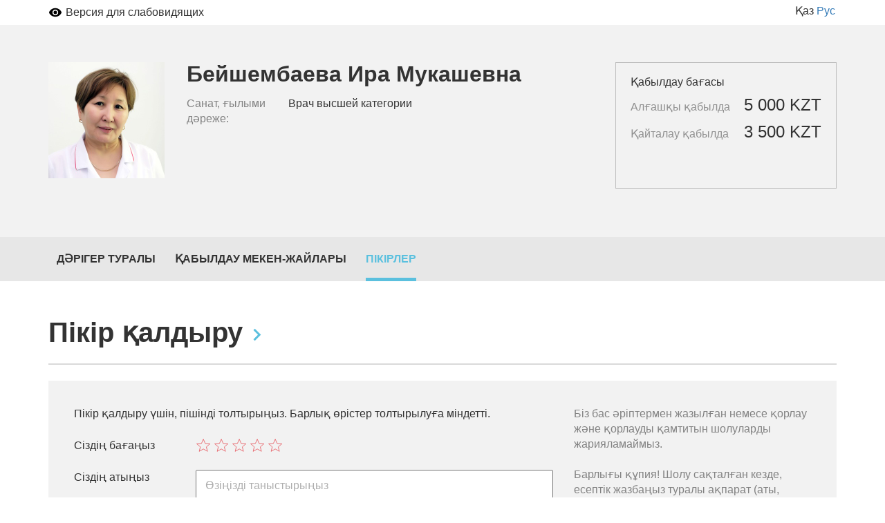

--- FILE ---
content_type: text/html; charset=utf-8
request_url: https://company.medelement.com/kk/%D0%B0%D0%BA%D1%83%D1%88%D0%B5%D1%80-%D0%B3%D0%B8%D0%BD%D0%B5%D0%BA%D0%BE%D0%BB%D0%BE%D0%B3-%D0%B0%D0%BB%D0%BC%D0%B0%D1%82%D1%8B-%D0%B1%D0%B5%D0%B9%D1%88%D0%B5%D0%BC%D0%B1%D0%B0%D0%B5%D0%B2%D0%B0-%D0%B8%D1%80%D0%B0-%D0%BC%D1%83%D0%BA%D0%B0%D1%88%D0%B5%D0%B2%D0%BD%D0%B0/%D0%BE%D1%82%D0%B7%D1%8B%D0%B2%D1%8B
body_size: 4654
content:
<!DOCTYPE html>
<html lang="kk">
<head>
    <meta charset="UTF-8">

    <meta http-equiv="X-UA-Compatible" content="IE=edge">
    <meta name="viewport" content="width=device-width, initial-scale=1">

    <meta name='yandex-verification' content='5c4d7cbbe14480c1' />
    <meta name="google-site-verification" content="KUpFg0I5A_I7MmYaQy6xuMdRaoOuuqtqWLcezzz1ql8" />
    <meta name='wmail-verification' content='4cb622e1e72e6a7893c76bc73dcc17ae' />
    <meta name="msvalidate.01" content="31D65A05087045F06B2EF2839176AFD6" />

    <meta name="theme-color" content="#d8eaf4">

    
                        <meta name="robots" content="index,follow" />
            
    <title>Пікірлер - Бейшембаева Ира Мукашевна, Қазақстан,  Алматы</title>
    <link rel="shortcut icon" href="/favicon.ico" type="image/x-icon"/>
    <link rel="manifest" href="/manifest.json">

    

    
        <meta name="description" content="Бейшембаева Ира Мукашевна. . Адрес:  Алматы. Посмотреть где принимает врач, задать вопрос врачу, записаться на прием" />

    <meta name="keywords" content="Бейшембаева Ира Мукашевна, записаться на прием, отзывы пациентов, услуги, задать вопрос" />

    <link rel="stylesheet" href="https://company.medelement.com/public/landing-page/style.min.css"  /><link rel="stylesheet" href="https://files.medelement.com//static/js/adve/css/style.min.css"  /><link rel="stylesheet" href="https://files.medelement.com//static/js/information/style.min.css"  /><link rel="stylesheet" href="https://netdna.bootstrapcdn.com/font-awesome/4.0.3/css/font-awesome.min.css"  /><link rel="stylesheet" href="https://files.medelement.com/static/css/project-medelement/bg.min.css"  /><link rel="stylesheet" href="https://files.medelement.com/static/css/project-medelement/footer.min.css"  /><link rel="stylesheet" href="https://files.medelement.com/static/css/project-medelement/login-logout.min.css"  /><link rel="stylesheet" href="https://doctor.kz/public/css/landing-header-style.min.css"  /><link rel="stylesheet" href="https://doctor.kz/public/css/landing-footer-style.min.css"  />
    <!--[if IE]>
    <script src="http://html5shiv.googlecode.com/svn/trunk/html5.js"></script><![endif]-->

    
    
        <script type="application/ld+json">
    {
        "@context": "http://schema.org", "@type": "Organization", "url": "https://company.medelement.com/kk/%D0%B0%D0%BA%D1%83%D1%88%D0%B5%D1%80-%D0%B3%D0%B8%D0%BD%D0%B5%D0%BA%D0%BE%D0%BB%D0%BE%D0%B3-%D0%B0%D0%BB%D0%BC%D0%B0%D1%82%D1%8B-%D0%B1%D0%B5%D0%B9%D1%88%D0%B5%D0%BC%D0%B1%D0%B0%D0%B5%D0%B2%D0%B0-%D0%B8%D1%80%D0%B0-%D0%BC%D1%83%D0%BA%D0%B0%D1%88%D0%B5%D0%B2%D0%BD%D0%B0/%D0%BE%D1%82%D0%B7%D1%8B%D0%B2%D1%8B", "logo": "https://files.medelement.com/uploads/co/264402501548134594/logo/c4b0e6d39994f83fe11c603a35851dad.JPG", "address": "Қазақстан,  Алматы"    }
    </script>

            <script>
    (function(i,s,o,g,r,a,m){i['GoogleAnalyticsObject']=r;i[r]=i[r]||function(){
            (i[r].q=i[r].q||[]).push(arguments)},i[r].l=1*new Date();a=s.createElement(o),
        m=s.getElementsByTagName(o)[0];a.async=1;a.src=g;m.parentNode.insertBefore(a,m)
    })(window,document,'script','//www.google-analytics.com/analytics.js','ga');

    ga('create', 'UA-36289644-12', 'auto');
    ga('send', 'pageview');
</script>        <!-- Global site tag (gtag.js) - Google Analytics -->
<script async src="https://www.googletagmanager.com/gtag/js?id=G-DN7Q6742J8"></script>
<script>
    window.dataLayer = window.dataLayer || [];
    function gtag(){dataLayer.push(arguments);}
    gtag('js', new Date());
    gtag('config', 'G-DN7Q6742J8');
</script>
        <!--    TDS-->
        <script>window.yaContextCb = window.yaContextCb || []</script>
        <script src="https://yandex.ru/ads/system/context.js" async></script>
    
</head>
<body class="multi-landing " >

    <!-- Yandex.Metrika counter -->
<script type="text/javascript">
    (function (d, w, c) {
        (w[c] = w[c] || []).push(function() {
            try {
                w.yaCounter33848334 = new Ya.Metrika({
                    id:33848334,
                    clickmap:true,
                    trackLinks:true,
                    accurateTrackBounce:true
                });
            } catch(e) { }
        });

        var n = d.getElementsByTagName("script")[0],
            s = d.createElement("script"),
            f = function () { n.parentNode.insertBefore(s, n); };
        s.type = "text/javascript";
        s.async = true;
        s.src = "https://mc.yandex.ru/metrika/watch.js";

        if (w.opera == "[object Opera]") {
            d.addEventListener("DOMContentLoaded", f, false);
        } else { f(); }
    })(document, window, "yandex_metrika_callbacks");
</script>

<noindex>
    <noscript><div><img src="https://mc.yandex.ru/watch/33848334" style="position:absolute; left:-9999px;" alt="" /></div></noscript>
    <!-- /Yandex.Metrika counter -->
</noindex>    <!-- Yandex.Metrika counter -->
<script type="text/javascript">
    (function (d, w, c) {
        (w[c] = w[c] || []).push(function() {
            try {
                w.yaCounter36768555 = new Ya.Metrika({
                    id:36768555,
                    clickmap:true,
                    trackLinks:true,
                    accurateTrackBounce:true
                });
            } catch(e) { }
        });

        var n = d.getElementsByTagName("script")[0],
            s = d.createElement("script"),
            f = function () { n.parentNode.insertBefore(s, n); };
        s.type = "text/javascript";
        s.async = true;
        s.src = "https://mc.yandex.ru/metrika/watch.js";

        if (w.opera == "[object Opera]") {
            d.addEventListener("DOMContentLoaded", f, false);
        } else { f(); }
    })(document, window, "yandex_metrika_callbacks");
</script>
<noscript><div><img src="https://mc.yandex.ru/watch/36768555" style="position:absolute; left:-9999px;" alt="" /></div></noscript>
<!-- /Yandex.Metrika counter -->
<div id="indicator"></div>
    
    
    
    <div class="container">
    <div class="accessibility-with-langs">
    <div class="accessibility js-visually-impaired-control-panel clearfix hidden">

    <button class="accessibility__item accessibility__btn-on-off-mode-accessibility js-on-off-mode-visually-impaired"
            type="button" data-caption-off="Версия для слабовидящих" data-caption-on="Обычная версия">
    </button>

    <div class="accessibility__item accessibility__font-size hidden">
        <span>Размер шрифта:</span>

        <button class="accessibility__btn-font-size js-visually-impaired-font-size"
                type="button"
                title="Уменьшить размер шрифта" data-font-size="small">A
        </button>
        <button class="accessibility__btn-font-size js-visually-impaired-font-size current"
                type="button"
                title="Размер шрифта по умолчанию" data-font-size="default">A
        </button>
        <button class="accessibility__btn-font-size js-visually-impaired-font-size"
                type="button"
                title="Увеличить размер шрифта" data-font-size="big">A
        </button>

    </div>

    <div class="accessibility__item accessibility__color">
        <span>Цветовая схема:</span>

        <button class="accessibility__btn-color-grayscale js-visually-impaired-color current"
                type="button"
                title="Черна-белая" data-color-scheme="grayscale"> A
        </button>
        <button class="accessibility__btn-color-invert js-visually-impaired-color" type="button"
                title="Инверсия" data-color-scheme="invert">A
        </button>
    </div>

</div>    <div class="languages">
            <a href="/kk/landing/264402501548134594" hreflang="kk"
           class="languages-item--active">Қаз</a>
            <a href="/landing/264402501548134594" hreflang="ru"
           class="">Рус</a>
    </div></div>
</div>
    
    
    
    


<div class="specialist-header">
    <div class="container specialist-header-container">

        <div class="company-specialists-item">
            <figure class="company-specialists-item__photo-wrapper">
    <a href='https://company.medelement.com/kk/landing/264402501548134594' >
        <img class="company-specialists-item__photo-image" width="100" height="100"
             src="https://files.medelement.com/uploads/co/264402501548134594/logo/c4b0e6d39994f83fe11c603a35851dad.JPG">
    </a>
</figure>
            <div class="company-specialists-item__content">
                <div class="company-specialists-item__header">
                    <h1 class="company-specialists-item__title">
    Бейшембаева Ира Мукашевна
    </h1>
                                                        </div>

                <div class="company-specialists-item__data">
                                                        
   
                    
    <p class="company-specialists-item__data-item company-specialists-item__academic-degree">
        <label class="company-specialists-item__data-label">Санат, ғылыми дәреже:</label>

        <span class="company-specialists-item__data-value">
            Врач высшей категории        </span>
    </p>

                    
                </div>
            </div>

            
<div class="company-specialists-item__prices" data-has-prices="1">
            <p class="company-specialists-item__prices-header">Қабылдау бағасы</p>

        <div class="company-specialists-item__prices-items">
                                                <p class="company-specialists-item__prices-item">
    <label class="company-specialists-item__prices-item__name">
        Алғашқы қабылда    </label>
    <span class="company-specialists-item__prices-item__value">
        5 000 KZT    </span>
</p>
                                                                <p class="company-specialists-item__prices-item">
    <label class="company-specialists-item__prices-item__name">
        Қайталау қабылда    </label>
    <span class="company-specialists-item__prices-item__value">
        3 500 KZT    </span>
</p>
                                    </div>
    
    </div>

        </div>
    </div>
</div>
    
    
    
    
    <nav class="navbar multi-landing-navbar js-multi-landing-navbar" role="navigation">

        <div class="multi-landing__menu">
            <div class="container multi-landing__menu-scroll-container js-multi-landing-menu-scroll-container">

                <ul class="nav navbar-nav multi-landing__menu-items js-multi-landing-menu-items">

            
        
                    
<li class="js-multi-landing-menu-item multi-landing__menu-item "
    data-menu-item-code="30000">
    
    <a href="https://company.medelement.com/kk/landing/264402501548134594"
       class="multi-landing__menu-item-link" >
        Дәрігер туралы    </a>
</li>        
            
        
                    
<li class="js-multi-landing-menu-item multi-landing__menu-item "
    data-menu-item-code="30002">
    
    <a href="https://company.medelement.com/kk/landing/264402501548134594/30002"
       class="multi-landing__menu-item-link" >
        Қабылдау мекен-жайлары    </a>
</li>        
            
        
                    
<li class="js-multi-landing-menu-item multi-landing__menu-item multi-landing__menu-item--active"
    data-menu-item-code="30001">
    
    <a href="https://company.medelement.com/kk/landing/264402501548134594/30001"
       class="multi-landing__menu-item-link" >
        Пікірлер    </a>
</li>        
    
</ul>
            </div>
        </div>

                                    
    </nav>


    
    
    
    <main class="multi-landing__data-area">

            
                
        
        
    
                    <section class="landing-section">
    <div class="container">
        <h2 class="landing-section__header">
    <span class="landing-section__header-title">Пікір қалдыру</span>

    </h2>
        <div class="landing-section__content">
            
<form class="company-form-new-review clearfix">
    <input type="hidden" name="form" value="add-short-comment"/>
    <input type="hidden" name="EVENT_TYPE" value="add"/>
    <input type="hidden" name="COMPANY_CODE" value="264402501548134594"/>
    <input type="hidden" name="RESULT_CODE" value=""/>
    <input type="hidden" name="TOKEN" value=""/>
    <input type="hidden" name="email" value=""/>
    <input type="hidden" name="SOURCE_CODE" value="2"/>
    <input type="hidden" name="QUESTIONNAIRE_TYPE" value="2"/>

    <div class="company-form-new-review__column">

        <p class="company-form-new-review__description-top">
            Пікір қалдыру үшін, пішінді толтырыңыз. Барлық өрістер  толтырылуға міндетті.        </p>

        <div class="company-form-new-review__body clearfix">

            <div class="company-form-new-review__item company-form-new-review__rating">
                <label class="company-form-new-review__item-caption company-form-new-review__item-caption--rating">Сіздің бағаңыз</label>

                <div class="company-form-new-review__item-value company-form-new-review__ratings-stars clinic-comments-form__ratings-stars">
                    
<fieldset >
    <span class="rating">
        <input type="radio"
               class="rating-input"
               id="rating-input--5"
               name="RATING"
               value="5"
                >
        <label for="rating-input--5" class="rating-star"></label>

        <input type="radio"
               class="rating-input"
               id="rating-input--4"
               name="RATING"
               value="4"
                >
        <label for="rating-input--4" class="rating-star"></label>

        <input type="radio"
               class="rating-input"
               id="rating-input--3"
               name="RATING"
               value="3"
                >
        <label for="rating-input--3" class="rating-star"></label>

        <input type="radio"
               class="rating-input"
               id="rating-input--2"
               name="RATING"
               value="2"
                >
        <label for="rating-input--2" class="rating-star"></label>

        <input type="radio"
               class="rating-input"
               id="rating-input--1"
               name="RATING"
               value="1"
                >
        <label for="rating-input--1" class="rating-star"></label>
    </span>
</fieldset>                </div>
            </div>

            <div class="company-form-new-review__item" style="">
                <label for="company-form-new-review-name" class="company-form-new-review__item-caption">
                    Сіздің атыңыз                </label>

                <input id="company-form-new-review-name"
                       class="company-form-new-review__item-value"
                       type="text" name="NAME" maxlength=""
                       placeholder="Өзіңізді таныстырыңыз">
            </div>

            <div class="company-form-new-review__item" style="">
                <label for="company-form-new-review-email" class="company-form-new-review__item-caption">
                    Электрондық пошта                </label>

                <input id="company-form-new-review-email"
                       class="company-form-new-review__item-value"
                       type="email" name="email"
                       placeholder="Электрондық поштаны енгізіңіз">
            </div>

            <div class="company-form-new-review__item company-form-new-review__item--description">
                <label for="company-form-new-review-description" class="company-form-new-review__item-caption">
                    Мәтінді шолу                </label>

                <textarea id="company-form-new-review-description"
                          class="company-form-new-review__item-value" style="resize: none;"
                          type="text" name="DESCRIPTION" rows="5"
                          placeholder="Шолу мәтінін енгізіңіз"></textarea>
            </div>

            <div class="clearfix" style="position: relative;">
                <button type="button"
                        class="doctor-kz-button company-form-new-review__btn-add js-btn-add-new-review"
                        data-authorized="0">
                    Жіберу                </button>

                <img class="company-form-new-review__loader js-add-new-review-loader" style="display: none;"
                     width="50" src="/images/ajax-loader2.gif"/>
            </div>
        </div>

    </div>

    <div class="company-form-new-review__column">
        
        <p class="company-form-new-review__description-bottom">
            Біз бас әріптермен жазылған немесе қорлау және қорлауды қамтитын шолуларды жарияламаймыз.<br><br>
            Барлығы құпия! Шолу сақталған кезде, есептік жазбаңыз туралы ақпарат (аты, электрондық пошта және т.б.) шолуда көрсетілмейді немесе басқалармен ортақ пайдаланылмайды.<br><br>
        </p>
    </div>
</form>        </div>
    </div>
</section>        
    
        
        
    
                    <div class="company-specialist-reviews">
    <div class="container">

        
    </div>
</div>        
    
            
</main>





<script  src="https://api-maps.yandex.ru/2.1/?lang=ru_RU"></script><script  src="/public/landing-page/app.min.js?1766395937"></script><script  src="https://files.medelement.com/static/js/map/map.min.js"></script><script  src="https://files.medelement.com/static/js/utils/utils.min.js"></script><script  src="https://files.medelement.com/static/js/adve/maskit.min.js"></script><script  src="https://files.medelement.com/static/js/adve/build.js"></script><script  src="/app.js?1766395926"></script></body>
</html>

--- FILE ---
content_type: image/svg+xml
request_url: https://company.medelement.com/images/landing/chevron-right-blue.svg
body_size: 83
content:
<svg width="35" height="35" viewBox="0 0 35 35" fill="none" xmlns="http://www.w3.org/2000/svg">
<path fill-rule="evenodd" clip-rule="evenodd" d="M12.541 10.7917L14.5827 8.75L23.3327 17.5L14.5827 26.25L12.541 24.2083L19.2493 17.5L12.541 10.7917Z" fill="#5bc0de"/>
</svg>
